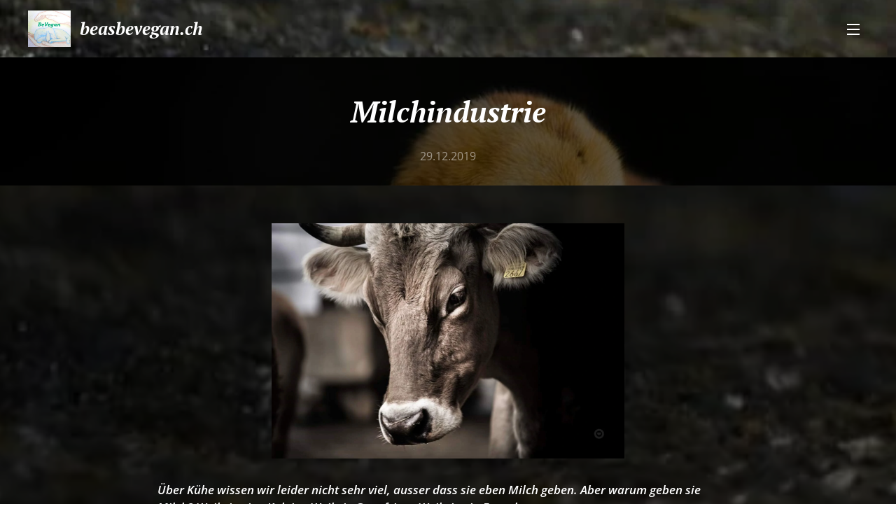

--- FILE ---
content_type: text/html; charset=UTF-8
request_url: https://www.beasbevegan.ch/l/milchindustrie/
body_size: 20348
content:
<!DOCTYPE html>
<html class="no-js" prefix="og: https://ogp.me/ns#" lang="de">
<head><link rel="preconnect" href="https://duyn491kcolsw.cloudfront.net" crossorigin><meta charset="utf-8"><link rel="icon" href="https://duyn491kcolsw.cloudfront.net/files/2d/2di/2div3h.svg?ph=791af1c695" type="image/svg+xml" sizes="any"><link rel="icon" href="https://duyn491kcolsw.cloudfront.net/files/07/07f/07fzq8.svg?ph=791af1c695" type="image/svg+xml" sizes="16x16"><link rel="icon" href="https://duyn491kcolsw.cloudfront.net/files/1j/1j3/1j3767.ico?ph=791af1c695"><link rel="apple-touch-icon" href="https://duyn491kcolsw.cloudfront.net/files/1j/1j3/1j3767.ico?ph=791af1c695"><link rel="icon" href="https://duyn491kcolsw.cloudfront.net/files/1j/1j3/1j3767.ico?ph=791af1c695">
    <meta http-equiv="X-UA-Compatible" content="IE=edge">
    <title>Milchindustrie :: beasbevegan</title>
    <meta name="viewport" content="width=device-width,initial-scale=1">
    <meta name="msapplication-tap-highlight" content="no">
    
    <link href="https://duyn491kcolsw.cloudfront.net/files/0r/0rk/0rklmm.css?ph=791af1c695" media="print" rel="stylesheet">
    <link href="https://duyn491kcolsw.cloudfront.net/files/2e/2e5/2e5qgh.css?ph=791af1c695" media="screen and (min-width:100000em)" rel="stylesheet" data-type="cq" disabled>
    <link rel="stylesheet" href="https://duyn491kcolsw.cloudfront.net/files/41/41k/41kc5i.css?ph=791af1c695"><link rel="stylesheet" href="https://duyn491kcolsw.cloudfront.net/files/3b/3b2/3b2e8e.css?ph=791af1c695" media="screen and (min-width:37.5em)"><link rel="stylesheet" href="https://duyn491kcolsw.cloudfront.net/files/2m/2m4/2m4vjv.css?ph=791af1c695" data-wnd_color_scheme_file=""><link rel="stylesheet" href="https://duyn491kcolsw.cloudfront.net/files/23/23c/23cqa3.css?ph=791af1c695" data-wnd_color_scheme_desktop_file="" media="screen and (min-width:37.5em)" disabled=""><link rel="stylesheet" href="https://duyn491kcolsw.cloudfront.net/files/1j/1jo/1jorv9.css?ph=791af1c695" data-wnd_additive_color_file=""><link rel="stylesheet" href="https://duyn491kcolsw.cloudfront.net/files/26/26f/26fu37.css?ph=791af1c695" data-wnd_typography_file=""><link rel="stylesheet" href="https://duyn491kcolsw.cloudfront.net/files/1v/1v9/1v90hl.css?ph=791af1c695" data-wnd_typography_desktop_file="" media="screen and (min-width:37.5em)" disabled=""><script>(()=>{let e=!1;const t=()=>{if(!e&&window.innerWidth>=600){for(let e=0,t=document.querySelectorAll('head > link[href*="css"][media="screen and (min-width:37.5em)"]');e<t.length;e++)t[e].removeAttribute("disabled");e=!0}};t(),window.addEventListener("resize",t),"container"in document.documentElement.style||fetch(document.querySelector('head > link[data-type="cq"]').getAttribute("href")).then((e=>{e.text().then((e=>{const t=document.createElement("style");document.head.appendChild(t),t.appendChild(document.createTextNode(e)),import("https://duyn491kcolsw.cloudfront.net/client/js.polyfill/container-query-polyfill.modern.js").then((()=>{let e=setInterval((function(){document.body&&(document.body.classList.add("cq-polyfill-loaded"),clearInterval(e))}),100)}))}))}))})()</script>
<link rel="preload stylesheet" href="https://duyn491kcolsw.cloudfront.net/files/2p/2p0/2p0jlj.css?ph=791af1c695" as="style"><meta name="description" content="Über Kühe wissen wir leider nicht sehr viel, ausser dass sie eben Milch geben. Aber warum geben sie Milch? Weil sie eine Kuh ist. Weil sie Gras frisst. Weil sie ein Euter hat.Man staunt, dass die Leute einen tatsächlich solche Antworten geben, auf die Milchfrage hin.Fakt ist jedoch, dass die Kuh, so wie ein weiblicher..."><meta name="keywords" content=""><meta name="generator" content="Webnode 2"><meta name="apple-mobile-web-app-capable" content="no"><meta name="apple-mobile-web-app-status-bar-style" content="black"><meta name="format-detection" content="telephone=no">



<meta property="og:url" content="https://beasbevegan.ch/l/milchindustrie/"><meta property="og:title" content="Milchindustrie :: beasbevegan"><meta property="og:type" content="article"><meta property="og:description" content="Über Kühe wissen wir leider nicht sehr viel, ausser dass sie eben Milch geben. Aber warum geben sie Milch? Weil sie eine Kuh ist. Weil sie Gras frisst. Weil sie ein Euter hat.Man staunt, dass die Leute einen tatsächlich solche Antworten geben, auf die Milchfrage hin.Fakt ist jedoch, dass die Kuh, so wie ein weiblicher..."><meta property="og:site_name" content="beasbevegan"><meta property="og:image" content="https://791af1c695.clvaw-cdnwnd.com/621c73d57b82e0ce7fae1713ceba4bd9/200000127-0ca880ca8a/700/FB_IMG_1575983741452.jpg?ph=791af1c695"><meta property="og:article:published_time" content="2019-12-29T00:00:00+0100"><meta property="fb:app_id" content="225951590755638"><meta name="robots" content="index,follow"><link rel="canonical" href="https://www.beasbevegan.ch/l/milchindustrie/"><script>window.checkAndChangeSvgColor=function(c){try{var a=document.getElementById(c);if(a){c=[["border","borderColor"],["outline","outlineColor"],["color","color"]];for(var h,b,d,f=[],e=0,m=c.length;e<m;e++)if(h=window.getComputedStyle(a)[c[e][1]].replace(/\s/g,"").match(/^rgb[a]?\(([0-9]{1,3}),([0-9]{1,3}),([0-9]{1,3})/i)){b="";for(var g=1;3>=g;g++)b+=("0"+parseInt(h[g],10).toString(16)).slice(-2);"0"===b.charAt(0)&&(d=parseInt(b.substr(0,2),16),d=Math.max(16,d),b=d.toString(16)+b.slice(-4));f.push(c[e][0]+"="+b)}if(f.length){var k=a.getAttribute("data-src"),l=k+(0>k.indexOf("?")?"?":"&")+f.join("&");a.src!=l&&(a.src=l,a.outerHTML=a.outerHTML)}}}catch(n){}};</script><script>
		window._gtmDataLayer = window._gtmDataLayer || [];
		(function(w,d,s,l,i){w[l]=w[l]||[];w[l].push({'gtm.start':new Date().getTime(),event:'gtm.js'});
		var f=d.getElementsByTagName(s)[0],j=d.createElement(s),dl=l!='dataLayer'?'&l='+l:'';
		j.async=true;j.src='https://www.googletagmanager.com/gtm.js?id='+i+dl;f.parentNode.insertBefore(j,f);})
		(window,document,'script','_gtmDataLayer','GTM-542MMSL');</script></head>
<body class="l wt-blogpost l-default l-d-none b-btn-sq b-btn-s-l b-btn-dn b-btn-bw-1 img-d-n img-t-u img-h-n line-solid b-e-ds lbox-d c-s-n   wnd-fe"><noscript>
				<iframe
				 src="https://www.googletagmanager.com/ns.html?id=GTM-542MMSL"
				 height="0"
				 width="0"
				 style="display:none;visibility:hidden"
				 >
				 </iframe>
			</noscript>

<div class="wnd-page l-page cs-gray-3 ac-none t-t-fs-m t-t-fw-m t-t-sp-n t-t-d-n t-s-fs-m t-s-fw-m t-s-sp-n t-s-d-n t-p-fs-s t-p-fw-l t-p-sp-n t-h-fs-m t-h-fw-m t-h-sp-n t-bq-fs-s t-bq-fw-m t-bq-sp-n t-bq-d-l t-btn-fw-l t-nav-fw-l t-pd-fw-l t-nav-tt-u">
    <div class="l-w t cf t-11">
        <div class="l-bg cf">
            <div class="s-bg-l">
                
                
            </div>
        </div>
        <header class="l-h cf">
            <div class="sw cf">
	<div class="sw-c cf"><section data-space="true" class="s s-hn s-hn-default wnd-mt-sliding menu-default wnd-na-c logo-classic sc-m wnd-background-image  wnd-w-wider wnd-nh-m">
	<div class="s-w">
		<div class="s-o">

			<div class="s-bg">
                <div class="s-bg-l wnd-background-image fx-none bgpos-center-center bgatt-scroll">
                    <picture><source type="image/webp" srcset="https://791af1c695.clvaw-cdnwnd.com/621c73d57b82e0ce7fae1713ceba4bd9/200000455-55a0955a0d/700/FB_IMG_1575901516202neu.webp?ph=791af1c695 700w, https://791af1c695.clvaw-cdnwnd.com/621c73d57b82e0ce7fae1713ceba4bd9/200000455-55a0955a0d/FB_IMG_1575901516202neu.webp?ph=791af1c695 614w, https://791af1c695.clvaw-cdnwnd.com/621c73d57b82e0ce7fae1713ceba4bd9/200000455-55a0955a0d/FB_IMG_1575901516202neu.webp?ph=791af1c695 2x" sizes="100vw" ><img src="https://791af1c695.clvaw-cdnwnd.com/621c73d57b82e0ce7fae1713ceba4bd9/200000179-73d0c73d0f/FB_IMG_1575901516202neu.jpg?ph=791af1c695" width="614" height="251" alt="" ></picture>
                    
                </div>
			</div>

			<div class="h-w h-f wnd-fixed">

				<div class="n-l">
					<div class="s-c">
						<div class="logo-block">
							<div class="b b-l logo logo-default logo-nb pt-serif wnd-logo-with-text wnd-iar-1-1 logo-25 b-ls-m" id="wnd_LogoBlock_75143" data-wnd_mvc_type="wnd.fe.LogoBlock">
	<div class="b-l-c logo-content">
		<a class="b-l-link logo-link" href="/home/">

			<div class="b-l-image logo-image">
				<div class="b-l-image-w logo-image-cell">
                    <picture><source type="image/webp" srcset="https://791af1c695.clvaw-cdnwnd.com/621c73d57b82e0ce7fae1713ceba4bd9/200000609-ccad4ccad7/450/Studio_20191017_154953.webp?ph=791af1c695 450w, https://791af1c695.clvaw-cdnwnd.com/621c73d57b82e0ce7fae1713ceba4bd9/200000609-ccad4ccad7/700/Studio_20191017_154953.webp?ph=791af1c695 700w, https://791af1c695.clvaw-cdnwnd.com/621c73d57b82e0ce7fae1713ceba4bd9/200000609-ccad4ccad7/Studio_20191017_154953.webp?ph=791af1c695 1920w" sizes="(min-width: 600px) 450px, (min-width: 360px) calc(100vw * 0.8), 100vw" ><img src="https://791af1c695.clvaw-cdnwnd.com/621c73d57b82e0ce7fae1713ceba4bd9/200000001-bb922bb926/Studio_20191017_154953.png?ph=791af1c695" alt="" width="1920" height="1629" class="wnd-logo-img" ></picture>
				</div>
			</div>

			

			<div class="b-l-br logo-br"></div>

			<div class="b-l-text logo-text-wrapper">
				<div class="b-l-text-w logo-text">
					<span class="b-l-text-c logo-text-cell"><i><b>beasbevegan.ch</b></i></span>
				</div>
			</div>

		</a>
	</div>
</div>
						</div>
						<div class="cart-and-mobile">
							
							

							<div id="menu-mobile">
								<a href="#" id="menu-submit"><span></span>Menü</a>
							</div>
						</div>

						<div id="menu-slider">
                            <a href="#" class="menu-close" rel="nofollow" title="Close Menu"></a>
							<div id="menu-block" class="menu-nav">
								<nav id="menu" data-type="sliding"><div class="menu-font menu-wrapper">
	<a href="#" class="menu-close" rel="nofollow" title="Close Menu"></a>
	<ul role="menubar" aria-label="Menü" class="level-1">
		<li role="none" class="wnd-homepage">
			<a class="menu-item" role="menuitem" href="/home/"><span class="menu-item-text">Startseite</span></a>
			
		</li><li role="none">
			<a class="menu-item" role="menuitem" href="/tiere-und-ethik/"><span class="menu-item-text">Tiere und Ethik</span></a>
			
		</li><li role="none" class="wnd-active-path">
			<a class="menu-item" role="menuitem" href="/tierindustrie/"><span class="menu-item-text">Tierindustrie</span></a>
			
		</li><li role="none">
			<a class="menu-item" role="menuitem" href="/umwelt-gesundheit/"><span class="menu-item-text">Umwelt/Gesundheit</span></a>
			
		</li><li role="none">
			<a class="menu-item" role="menuitem" href="/video-liste/"><span class="menu-item-text">Video Liste</span></a>
			
		</li><li role="none">
			<a class="menu-item" role="menuitem" href="/lyrik/"><span class="menu-item-text">Lyrik</span></a>
			
		</li><li role="none">
			<a class="menu-item" role="menuitem" href="/epilog/"><span class="menu-item-text">Epilog</span></a>
			
		</li><li role="none">
			<a class="menu-item" role="menuitem" href="/uber-mich/"><span class="menu-item-text">Über mich</span></a>
			
		</li><li role="none">
			<a class="menu-item" role="menuitem" href="/kontakt/"><span class="menu-item-text">Kontakt</span></a>
			
		</li><li role="none">
			<a class="menu-item" role="menuitem" href="/beart/"><span class="menu-item-text">BeArt</span></a>
			
		</li>
	</ul>
	<span class="more-text">Mehr</span>
</div></nav>
                                <div class="scrollup"></div>
                                <div class="scrolldown"></div>
							</div>
						</div>

					</div>
				</div>

			</div>

		</div>
	</div>
</section></div>
</div>
        </header>
        <main class="l-m cf">
            <div class="sw cf">
	<div class="sw-c cf"><section data-space="true" class="s s-hm s-hm-bdh s-bdh cf sc-m wnd-background-image  wnd-w-wider wnd-s-normal wnd-h-auto wnd-nh-m wnd-p-cc hn-default">
    <div class="s-w cf">
	    <div class="s-o cf">
	        <div class="s-bg cf">
                <div class="s-bg-l wnd-background-image fx-none bgpos-top-center bgatt-parallax overlay-black">
                    <picture><source type="image/webp" srcset="https://791af1c695.clvaw-cdnwnd.com/621c73d57b82e0ce7fae1713ceba4bd9/200000448-d5ddfd5de4/700/FB_IMG_1575901516202.webp?ph=791af1c695 700w, https://791af1c695.clvaw-cdnwnd.com/621c73d57b82e0ce7fae1713ceba4bd9/200000448-d5ddfd5de4/FB_IMG_1575901516202.webp?ph=791af1c695 1440w, https://791af1c695.clvaw-cdnwnd.com/621c73d57b82e0ce7fae1713ceba4bd9/200000448-d5ddfd5de4/FB_IMG_1575901516202.webp?ph=791af1c695 2x" sizes="100vw" ><img src="https://791af1c695.clvaw-cdnwnd.com/621c73d57b82e0ce7fae1713ceba4bd9/200000009-8cf408cf42/FB_IMG_1575901516202.jpg?ph=791af1c695" width="1440" height="960" alt="" fetchpriority="high" ></picture>
                    
                </div>
	        </div>
	        <div class="h-c s-c cf">
		        <div class="s-bdh-c b b-s-l b-s-r b-cs cf">
			        <div class="s-bdh-w">
			            <h1 class="s-bdh-t"><div class="ld">
	<span class="ld-c"><font class="wnd-font-size-80"><b><i>Milchindustrie</i></b></font> </span>
</div></h1>
			            <span class="s-bdh-d"><div class="ld">
	<span class="ld-c">29.12.2019</span>
</div></span>
			        </div>
		        </div>
	        </div>
	    </div>
    </div>
</section><section class="s s-basic cf sc-m wnd-background-image  wnd-w-wider wnd-s-higher wnd-h-auto">
	<div class="s-w cf">
		<div class="s-o s-fs cf">
			<div class="s-bg cf">
				<div class="s-bg-l wnd-background-image fx-none bgpos-center-center bgatt-parallax overlay-black">
                    <picture><source type="image/webp" srcset="https://791af1c695.clvaw-cdnwnd.com/621c73d57b82e0ce7fae1713ceba4bd9/200000455-55a0955a0d/700/FB_IMG_1575901516202neu.webp?ph=791af1c695 700w, https://791af1c695.clvaw-cdnwnd.com/621c73d57b82e0ce7fae1713ceba4bd9/200000455-55a0955a0d/FB_IMG_1575901516202neu.webp?ph=791af1c695 614w, https://791af1c695.clvaw-cdnwnd.com/621c73d57b82e0ce7fae1713ceba4bd9/200000455-55a0955a0d/FB_IMG_1575901516202neu.webp?ph=791af1c695 2x" sizes="100vw" ><img src="https://791af1c695.clvaw-cdnwnd.com/621c73d57b82e0ce7fae1713ceba4bd9/200000179-73d0c73d0f/FB_IMG_1575901516202neu.jpg?ph=791af1c695" width="614" height="251" alt="" loading="lazy" ></picture>
					
				</div>
			</div>
			<div class="s-c s-fs cf">
				<div class="ez cf wnd-no-cols">
	<div class="ez-c"><div class="b-img b-img-default b b-s cf wnd-orientation-landscape wnd-type-image img-s-n" style="margin-left:28.07%;margin-right:28.07%;" id="wnd_ImageBlock_336196">
	<div class="b-img-w">
		<div class="b-img-c" style="padding-bottom:66.67%;text-align:center;">
            <picture><source type="image/webp" srcset="https://791af1c695.clvaw-cdnwnd.com/621c73d57b82e0ce7fae1713ceba4bd9/200000450-9cd909cd94/450/FB_IMG_1575983741452.webp?ph=791af1c695 450w, https://791af1c695.clvaw-cdnwnd.com/621c73d57b82e0ce7fae1713ceba4bd9/200000450-9cd909cd94/700/FB_IMG_1575983741452.webp?ph=791af1c695 700w, https://791af1c695.clvaw-cdnwnd.com/621c73d57b82e0ce7fae1713ceba4bd9/200000450-9cd909cd94/FB_IMG_1575983741452.webp?ph=791af1c695 1440w" sizes="100vw" ><img id="wnd_ImageBlock_336196_img" src="https://791af1c695.clvaw-cdnwnd.com/621c73d57b82e0ce7fae1713ceba4bd9/200000127-0ca880ca8a/FB_IMG_1575983741452.jpg?ph=791af1c695" alt="" width="1440" height="960" loading="lazy" style="top:0%;left:0%;width:100%;height:100%;position:absolute;" ></picture>
			</div>
		
	</div>
</div><div class="b b-text cf">
	<div class="b-c b-text-c b-s b-s-t60 b-s-b60 b-cs cf"><p><font class="wsw-10"><strong><em>Über Kühe wissen wir leider nicht sehr viel, ausser dass sie eben Milch geben. Aber warum geben sie Milch? Weil sie eine Kuh ist. Weil sie Gras frisst. Weil sie ein Euter hat.<br>Man staunt, dass die Leute einen tatsächlich solche Antworten geben, auf die Milchfrage hin.<br>Fakt ist jedoch, dass die Kuh, so wie ein weiblicher Mensch, nur dann Milch produziert, wenn sie ein Kind gebärt. <br><br>Eine Kuh wird jedes Jahr künstlich befruchtet. Die Schwangerschaft dauert wie bei uns Menschen 9 Monate. Direkt nach der Geburt wird ihr das Neugeborene weggenommen, denn die Milch, welches für das Kalb bestimmt ist, kommt auf den Markt für uns Menschen. Die männlichen Kälber sind für die Milchindustrie wertlos und die meisten von ihnen werden nach der Geburt getötet. <br>Die Trennung von Mutter und Kind ist für beide sehr schmerzhaft. Mutterkühe rufen Tage- oder Wochen nach ihren Kindern. Sie sind genauso verzweifelt, wie wenn man einer Frau ihr Kind nach der Geburt wegnimmt. <br>Für einen Liter Milch, durchfliessen das Euter über 500 Liter Blut. Die benötigten Nährstoffe für diese enormen Stoffwechselumsätze können nicht einmal durch Kraftfutter geliefert werden, weshalb diese dem Köper der Tiere kontinuierlich entzogen werden. Für die Kuh bedeutet das, Pansenübersäuerung, Verlust von Kalzium sowie andere Stoffwechselstörungen. Die Kühe sind ca. nach 4-6 Jahren völlig ausgelaugt und bringen der Milchindustrie keinen Profit mehr. Sie landen im Schlachthaus. <br>Für Schafs- und Ziegenmilch gelten die gleichen Praktiken.<br>Unter natürlichen Lebensumständen würde eine Kuh 15 bis 30 Jahre alt.</em></strong></font></p><p><font class="wsw-10"><strong><em>Text by: Bea Käli</em></strong></font><em><strong><font class="wsw-10">n</font><br></strong></em></p></div>
</div></div>
</div>
			</div>
		</div>
	</div>
</section><section class="s s-basic cf sc-m wnd-background-image  wnd-w-wider wnd-s-higher wnd-h-auto">
	<div class="s-w cf">
		<div class="s-o s-fs cf">
			<div class="s-bg cf">
				<div class="s-bg-l wnd-background-image fx-none bgpos-center-center bgatt-parallax overlay-black">
                    <picture><source type="image/webp" srcset="https://791af1c695.clvaw-cdnwnd.com/621c73d57b82e0ce7fae1713ceba4bd9/200000456-a0dfea0e03/700/FB_IMG_1575901516202b.webp?ph=791af1c695 700w, https://791af1c695.clvaw-cdnwnd.com/621c73d57b82e0ce7fae1713ceba4bd9/200000456-a0dfea0e03/FB_IMG_1575901516202b.webp?ph=791af1c695 634w, https://791af1c695.clvaw-cdnwnd.com/621c73d57b82e0ce7fae1713ceba4bd9/200000456-a0dfea0e03/FB_IMG_1575901516202b.webp?ph=791af1c695 2x" sizes="100vw" ><img src="https://791af1c695.clvaw-cdnwnd.com/621c73d57b82e0ce7fae1713ceba4bd9/200000170-6be326be35/FB_IMG_1575901516202b.jpg?ph=791af1c695" width="634" height="214" alt="" loading="lazy" ></picture>
					
				</div>
			</div>
			<div class="s-c s-fs cf">
				<div class="ez cf">
	<div class="ez-c"><div class="cw cf">
	<div class="cw-c cf"><div class="c cf" style="width:50.27%;">
	<div class="c-c cf"><div class="b b-video b-s" style="margin-left:5.4635761589404%;margin-right:5.4635761589404%;">
	<div class="b-c" style="position:relative;padding-bottom:56.25%;">
		<iframe src="//www.youtube.com/embed/Ko2oHipyJyI?wmode=opaque" style="position:absolute;top:0%;left:0%;width:100%;height:100%;" allowfullscreen="1" loading="lazy"></iframe>
	</div>
</div></div>
</div><div class="c cf" style="width:49.73%;">
	<div class="c-c cf"><div class="b b-text cf">
	<div class="b-c b-text-c b-s b-s-t60 b-s-b60 b-cs cf"><p><font class="wsw-10"><em><strong>"Du wirst die Milchindustrie nie mehr mit den gleichen Augen sehen..." Diese ergreifende und erschütternde Rede von <br>Ed Winters ist unbedingt anzuhören. Ich habe dazu die deutschen Untertitel geschrieben, ihr könnt sie im Video aufrufen.</strong></em></font></p><p><em><strong><font class="wsw-10">Ed Winters, ist ein britischer Tierrechtsaktivist, Dozent und Filmemacher.</font><br></strong></em>
</p></div>
</div></div>
</div></div>
</div></div>
</div>
			</div>
		</div>
	</div>
</section><section class="s s-basic cf sc-m wnd-background-image  wnd-w-wider wnd-s-higher wnd-h-auto">
	<div class="s-w cf">
		<div class="s-o s-fs cf">
			<div class="s-bg cf">
				<div class="s-bg-l wnd-background-image fx-none bgpos-center-center bgatt-parallax overlay-black">
                    <picture><source type="image/webp" srcset="https://791af1c695.clvaw-cdnwnd.com/621c73d57b82e0ce7fae1713ceba4bd9/200000455-55a0955a0d/700/FB_IMG_1575901516202neu.webp?ph=791af1c695 700w, https://791af1c695.clvaw-cdnwnd.com/621c73d57b82e0ce7fae1713ceba4bd9/200000455-55a0955a0d/FB_IMG_1575901516202neu.webp?ph=791af1c695 614w, https://791af1c695.clvaw-cdnwnd.com/621c73d57b82e0ce7fae1713ceba4bd9/200000455-55a0955a0d/FB_IMG_1575901516202neu.webp?ph=791af1c695 2x" sizes="100vw" ><img src="https://791af1c695.clvaw-cdnwnd.com/621c73d57b82e0ce7fae1713ceba4bd9/200000179-73d0c73d0f/FB_IMG_1575901516202neu.jpg?ph=791af1c695" width="614" height="251" alt="" loading="lazy" ></picture>
					
				</div>
			</div>
			<div class="s-c s-fs cf">
				<div class="ez cf">
	<div class="ez-c"><div class="cw cf">
	<div class="cw-c cf"><div class="c cf" style="width:50%;">
	<div class="c-c cf"><div class="b b-video b-s" style="margin-left:5.4635761589404%;margin-right:5.4635761589404%;">
	<div class="b-c" style="position:relative;padding-bottom:56.25%;">
		<iframe src="//www.youtube.com/embed/_bci5ZAiEac?wmode=opaque" style="position:absolute;top:0%;left:0%;width:100%;height:100%;" allowfullscreen="1" loading="lazy"></iframe>
	</div>
</div></div>
</div><div class="c cf" style="width:50%;">
	<div class="c-c cf"><div class="b b-text cf">
	<div class="b-c b-text-c b-s b-s-t60 b-s-b60 b-cs cf"><p><font class="wsw-10"><em><strong>Auch auf Bio-Höfen, werden die Kälber nach kurzer Zeit von ihren Müttern getrennt.</strong></em></font></p></div>
</div></div>
</div></div>
</div></div>
</div>
			</div>
		</div>
	</div>
</section><section class="s s-basic cf sc-m wnd-background-image  wnd-w-wider wnd-s-higher wnd-h-auto" data-wnd_brightness="0.09" data-wnd_last_section>
	<div class="s-w cf">
		<div class="s-o s-fs cf">
			<div class="s-bg cf">
				<div class="s-bg-l wnd-background-image fx-none bgpos-center-center bgatt-parallax overlay-black">
                    <picture><source type="image/webp" srcset="https://791af1c695.clvaw-cdnwnd.com/621c73d57b82e0ce7fae1713ceba4bd9/200000455-55a0955a0d/700/FB_IMG_1575901516202neu.webp?ph=791af1c695 700w, https://791af1c695.clvaw-cdnwnd.com/621c73d57b82e0ce7fae1713ceba4bd9/200000455-55a0955a0d/FB_IMG_1575901516202neu.webp?ph=791af1c695 614w, https://791af1c695.clvaw-cdnwnd.com/621c73d57b82e0ce7fae1713ceba4bd9/200000455-55a0955a0d/FB_IMG_1575901516202neu.webp?ph=791af1c695 2x" sizes="100vw" ><img src="https://791af1c695.clvaw-cdnwnd.com/621c73d57b82e0ce7fae1713ceba4bd9/200000179-73d0c73d0f/FB_IMG_1575901516202neu.jpg?ph=791af1c695" width="614" height="251" alt="" loading="lazy" ></picture>
					
				</div>
			</div>
			<div class="s-c s-fs cf">
				<div class="ez cf">
	<div class="ez-c"><div class="cw cf">
	<div class="cw-c cf"><div class="c cf" style="width:50%;">
	<div class="c-c cf"><div class="b b-video b-s" style="margin-left:5.4635761589404%;margin-right:5.4635761589404%;">
	<div class="b-c" style="position:relative;padding-bottom:56.25%;">
		<iframe src="//www.youtube.com/embed/C8qyQ_B79ME?wmode=opaque" style="position:absolute;top:0%;left:0%;width:100%;height:100%;" allowfullscreen="1" loading="lazy"></iframe>
	</div>
</div></div>
</div><div class="c cf" style="width:50%;">
	<div class="c-c cf"><div class="b b-text cf">
	<div class="b-c b-text-c b-s b-s-t60 b-s-b60 b-cs cf"><p><font class="wsw-10"><em><strong>Anbinde-Haltung von Kühen auch noch im Jahre 2019!</strong></em></font>
</p></div>
</div></div>
</div></div>
</div></div>
</div>
			</div>
		</div>
	</div>
</section></div>
</div>
<div class="s-bdf b-s b-s-t200 b-cs " data-wnd_social_buttons="true">
	<div class="s-bdf-share b-s-b200"><div id="fb-root"></div><script src="https://connect.facebook.net/de_DE/sdk.js#xfbml=1&amp;version=v5.0&amp;appId=225951590755638&amp;autoLogAppEvents=1" async defer crossorigin="anonymous"></script><div style="margin-right: 20px" class="fb-share-button" data-href="https://www.beasbevegan.ch/l/milchindustrie/" data-layout="button" data-size="large"><a class="fb-xfbml-parse-ignore" target="_blank" href="https://www.facebook.com/sharer/sharer.php?u=https%3A%2F%2Fwww.beasbevegan.ch%2Fl%2Fmilchindustrie%2F&amp;src=sdkpreparse">Share</a></div><a href="https://twitter.com/share" class="twitter-share-button" data-size="large">Tweet</a><script>window.twttr=function(t,e,r){var n,i=t.getElementsByTagName(e)[0],w=window.twttr||{};return t.getElementById(r)?w:((n=t.createElement(e)).id=r,n.src="https://platform.twitter.com/widgets.js",i.parentNode.insertBefore(n,i),w._e=[],w.ready=function(t){w._e.push(t)},w)}(document,"script","twitter-wjs");</script></div>
	<div class="s-bdf-comments"></div>
	<div class="s-bdf-html"></div>
</div>

        </main>
        <footer class="l-f cf">
            <div class="sw cf">
	<div class="sw-c cf"><section data-wn-border-element="s-f-border" class="s s-f s-f-basic s-f-simple sc-m wnd-background-image  wnd-w-wider wnd-s-higher">
	<div class="s-w">
		<div class="s-o">
			<div class="s-bg">
                <div class="s-bg-l wnd-background-image fx-none bgpos-center-center bgatt-scroll">
                    <picture><source type="image/webp" srcset="https://791af1c695.clvaw-cdnwnd.com/621c73d57b82e0ce7fae1713ceba4bd9/200000610-0ced30ced7/700/image-crop-200000009-86.webp?ph=791af1c695 700w, https://791af1c695.clvaw-cdnwnd.com/621c73d57b82e0ce7fae1713ceba4bd9/200000610-0ced30ced7/image-crop-200000009-86.webp?ph=791af1c695 633w, https://791af1c695.clvaw-cdnwnd.com/621c73d57b82e0ce7fae1713ceba4bd9/200000610-0ced30ced7/image-crop-200000009-86.webp?ph=791af1c695 2x" sizes="100vw" ><img src="https://791af1c695.clvaw-cdnwnd.com/621c73d57b82e0ce7fae1713ceba4bd9/200000160-670886708a/image-crop-200000009-86.jpeg?ph=791af1c695" width="633" height="195" alt="" loading="lazy" ></picture>
                    
                </div>
			</div>
			<div class="s-c s-f-l-w s-f-border">
				<div class="s-f-l b-s b-s-t0 b-s-b0">
					<div class="s-f-l-c s-f-l-c-first">
						<div class="s-f-cr"><span class="it b link">
	<span class="it-c"><em><strong>beasbevegan.ch ©&nbsp;Alle Rechte vorbehalten&nbsp;2019</strong></em> </span>
</span></div>
						<div class="s-f-sf">
                            <span class="sf b">
<span class="sf-content sf-c link">Unterstützt von <a href="https://de.webnode.com/?utm_source=text&utm_medium=footer&utm_content=wnd2&utm_campaign=signature" rel="nofollow" target="_blank">Webnode</a></span>
</span>
                            
                            
                            
                            
                        </div>
					</div>
					<div class="s-f-l-c s-f-l-c-last">
						<div class="s-f-lang lang-select cf">
	
</div>
					</div>
                    <div class="s-f-l-c s-f-l-c-currency">
                        <div class="s-f-ccy ccy-select cf">
	
</div>
                    </div>
				</div>
			</div>
		</div>
	</div>
</section></div>
</div>
        </footer>
    </div>
    
</div>


<script src="https://duyn491kcolsw.cloudfront.net/files/3e/3em/3eml8v.js?ph=791af1c695" crossorigin="anonymous" type="module"></script><script>document.querySelector(".wnd-fe")&&[...document.querySelectorAll(".c")].forEach((e=>{const t=e.querySelector(".b-text:only-child");t&&""===t.querySelector(".b-text-c").innerText&&e.classList.add("column-empty")}))</script>


<script src="https://duyn491kcolsw.cloudfront.net/client.fe/js.compiled/lang.de.2092.js?ph=791af1c695" crossorigin="anonymous"></script><script src="https://duyn491kcolsw.cloudfront.net/client.fe/js.compiled/compiled.multi.2-2198.js?ph=791af1c695" crossorigin="anonymous"></script><script>var wnd = wnd || {};wnd.$data = {"image_content_items":{"wnd_ThumbnailBlock_203129":{"id":"wnd_ThumbnailBlock_203129","type":"wnd.pc.ThumbnailBlock"},"wnd_Section_default_368575":{"id":"wnd_Section_default_368575","type":"wnd.pc.Section"},"wnd_ImageBlock_336196":{"id":"wnd_ImageBlock_336196","type":"wnd.pc.ImageBlock"},"wnd_Section_text_image_588046":{"id":"wnd_Section_text_image_588046","type":"wnd.pc.Section"},"wnd_Section_text_image_687912":{"id":"wnd_Section_text_image_687912","type":"wnd.pc.Section"},"wnd_Section_text_image_217529":{"id":"wnd_Section_text_image_217529","type":"wnd.pc.Section"},"wnd_LogoBlock_75143":{"id":"wnd_LogoBlock_75143","type":"wnd.pc.LogoBlock"},"wnd_FooterSection_footer_408208":{"id":"wnd_FooterSection_footer_408208","type":"wnd.pc.FooterSection"}},"svg_content_items":{"wnd_ImageBlock_336196":{"id":"wnd_ImageBlock_336196","type":"wnd.pc.ImageBlock"},"wnd_LogoBlock_75143":{"id":"wnd_LogoBlock_75143","type":"wnd.pc.LogoBlock"}},"content_items":[],"eshopSettings":{"ESHOP_SETTINGS_DISPLAY_PRICE_WITHOUT_VAT":false,"ESHOP_SETTINGS_DISPLAY_ADDITIONAL_VAT":false,"ESHOP_SETTINGS_DISPLAY_SHIPPING_COST":false},"project_info":{"isMultilanguage":false,"isMulticurrency":false,"eshop_tax_enabled":"1","country_code":"","contact_state":"","eshop_tax_type":"VAT","eshop_discounts":false,"graphQLURL":"https:\/\/beasbevegan.ch\/servers\/graphql\/","iubendaSettings":{"cookieBarCode":"","cookiePolicyCode":"","privacyPolicyCode":"","termsAndConditionsCode":""}}};</script><script>wnd.$system = {"fileSystemType":"aws_s3","localFilesPath":"https:\/\/www.beasbevegan.ch\/_files\/","awsS3FilesPath":"https:\/\/791af1c695.clvaw-cdnwnd.com\/621c73d57b82e0ce7fae1713ceba4bd9\/","staticFiles":"https:\/\/duyn491kcolsw.cloudfront.net\/files","isCms":false,"staticCDNServers":["https:\/\/duyn491kcolsw.cloudfront.net\/"],"fileUploadAllowExtension":["jpg","jpeg","jfif","png","gif","bmp","ico","svg","webp","tiff","pdf","doc","docx","ppt","pptx","pps","ppsx","odt","xls","xlsx","txt","rtf","mp3","wma","wav","ogg","amr","flac","m4a","3gp","avi","wmv","mov","mpg","mkv","mp4","mpeg","m4v","swf","gpx","stl","csv","xml","txt","dxf","dwg","iges","igs","step","stp"],"maxUserFormFileLimit":4194304,"frontendLanguage":"de","backendLanguage":"de","frontendLanguageId":"1","page":{"id":50000001,"identifier":"l","template":{"id":200000208,"styles":{"typography":"t-11_new","scheme":"cs-gray-3","additiveColor":"ac-none","acHeadings":false,"acSubheadings":false,"acIcons":false,"acOthers":false,"background":{"default":null},"backgroundSettings":{"default":""},"imageTitle":"img-t-u","imageHover":"img-h-n","imageStyle":"img-d-n","buttonDecoration":"b-btn-dn","buttonStyle":"b-btn-sq","buttonSize":"b-btn-s-l","buttonBorders":"b-btn-bw-1","lightboxStyle":"lbox-d","eshopGridItemStyle":"b-e-ds","eshopGridItemAlign":"b-e-c","columnSpaces":"c-s-n","layoutType":"l-default","layoutDecoration":"l-d-none","formStyle":"default","menuType":"","menuStyle":"menu-default","sectionWidth":"wnd-w-wider","sectionSpace":"wnd-s-normal","typoTitleSizes":"t-t-fs-m","typoTitleWeights":"t-t-fw-m","typoTitleSpacings":"t-t-sp-n","typoTitleDecorations":"t-t-d-n","typoHeadingSizes":"t-h-fs-m","typoHeadingWeights":"t-h-fw-m","typoHeadingSpacings":"t-h-sp-n","typoSubtitleSizes":"t-s-fs-m","typoSubtitleWeights":"t-s-fw-m","typoSubtitleSpacings":"t-s-sp-n","typoSubtitleDecorations":"t-s-d-n","typoParagraphSizes":"t-p-fs-s","typoParagraphWeights":"t-p-fw-l","typoParagraphSpacings":"t-p-sp-n","typoBlockquoteSizes":"t-bq-fs-s","typoBlockquoteWeights":"t-bq-fw-m","typoBlockquoteSpacings":"t-bq-sp-n","typoBlockquoteDecorations":"t-bq-d-l","buttonWeight":"t-btn-fw-l","menuWeight":"t-nav-fw-l","productWeight":"t-pd-fw-l","menuTextTransform":"t-nav-tt-u"}},"layout":"blog_detail","name":"\u003Cfont class=\u0022wnd-font-size-80\u0022\u003E\u003Cb\u003E\u003Ci\u003EMilchindustrie\u003C\/i\u003E\u003C\/b\u003E\u003C\/font\u003E ","html_title":"","language":"de","langId":1,"isHomepage":false,"meta_description":"","meta_keywords":"","header_code":null,"footer_code":null,"styles":null,"countFormsEntries":[]},"listingsPrefix":"\/l\/","productPrefix":"\/p\/","cartPrefix":"\/cart\/","checkoutPrefix":"\/checkout\/","searchPrefix":"\/search\/","isCheckout":false,"isEshop":false,"hasBlog":true,"isProductDetail":false,"isListingDetail":true,"listing_page":{"id":200000188,"template_id":50000000,"link":"\/tierindustrie\/","identifier":"milchindustrie"},"hasEshopAnalytics":false,"gTagId":null,"gAdsId":null,"format":{"be":{"DATE_TIME":{"mask":"%d.%m.%Y %H:%M","regexp":"^(((0?[1-9]|[1,2][0-9]|3[0,1])\\.(0?[1-9]|1[0-2])\\.[0-9]{1,4})(( [0-1][0-9]| 2[0-3]):[0-5][0-9])?|(([0-9]{4}(0[1-9]|1[0-2])(0[1-9]|[1,2][0-9]|3[0,1])(0[0-9]|1[0-9]|2[0-3])[0-5][0-9][0-5][0-9])))?$"},"DATE":{"mask":"%d.%m.%Y","regexp":"^((0?[1-9]|[1,2][0-9]|3[0,1])\\.(0?[1-9]|1[0-2])\\.[0-9]{1,4})$"},"CURRENCY":{"mask":{"point":",","thousands":".","decimals":2,"mask":"%s","zerofill":true}}},"fe":{"DATE_TIME":{"mask":"%d.%m.%Y %H:%M","regexp":"^(((0?[1-9]|[1,2][0-9]|3[0,1])\\.(0?[1-9]|1[0-2])\\.[0-9]{1,4})(( [0-1][0-9]| 2[0-3]):[0-5][0-9])?|(([0-9]{4}(0[1-9]|1[0-2])(0[1-9]|[1,2][0-9]|3[0,1])(0[0-9]|1[0-9]|2[0-3])[0-5][0-9][0-5][0-9])))?$"},"DATE":{"mask":"%d.%m.%Y","regexp":"^((0?[1-9]|[1,2][0-9]|3[0,1])\\.(0?[1-9]|1[0-2])\\.[0-9]{1,4})$"},"CURRENCY":{"mask":{"point":",","thousands":".","decimals":2,"mask":"%s","zerofill":true}}}},"e_product":null,"listing_item":{"id":200001292,"name":"\u003Cfont class=\u0022wnd-font-size-80\u0022\u003E\u003Cb\u003E\u003Ci\u003EMilchindustrie\u003C\/i\u003E\u003C\/b\u003E\u003C\/font\u003E ","identifier":"milchindustrie","date":"20191229000000","meta_description":"","meta_keywords":"","html_title":"","styles":null,"content_items":{"wnd_PerexBlock_83315":{"type":"wnd.pc.PerexBlock","id":"wnd_PerexBlock_83315","context":"page","text":"\u003Cp\u003E\u003Cfont class=\u0022wsw-10\u0022\u003E\u003Cstrong\u003E\u003Cem\u003E\u00dcber K\u00fche wissen wir leider nicht sehr viel, ausser dass sie eben Milch geben. Aber warum geben sie Milch? Weil sie eine Kuh ist. Weil sie Gras frisst. Weil sie ein Euter hat.\u003Cbr\u003EMan staunt, dass die Leute einen tats\u00e4chlich solche Antworten geben, auf die Milchfrage hin.\u003Cbr\u003EFakt ist jedoch, dass die Kuh, so wie ein weiblicher...\u003C\/em\u003E\u003C\/strong\u003E\u003C\/font\u003E\u003C\/p\u003E"},"wnd_ThumbnailBlock_203129":{"type":"wnd.pc.ThumbnailBlock","id":"wnd_ThumbnailBlock_203129","context":"page","style":{"background":{"default":{"default":"wnd-background-image"}},"backgroundSettings":{"default":{"default":{"id":200000127,"src":"200000127-0ca880ca8a\/FB_IMG_1575983741452.jpg","dataType":"filesystem_files","width":1440,"height":960,"mediaType":"myImages","mime":"","alternatives":{"image\/webp":{"id":200000450,"src":"200000450-9cd909cd94\/FB_IMG_1575983741452.webp","dataType":"filesystem_files","width":"1440","height":"960","mime":"image\/webp"}}}}}},"refs":{"filesystem_files":[{"filesystem_files.id":200000127}]}},"wnd_SectionWrapper_643969":{"type":"wnd.pc.SectionWrapper","id":"wnd_SectionWrapper_643969","context":"page","content":["wnd_BlogDetailHeaderSection_blog_detail_header_587126","wnd_Section_default_368575","wnd_Section_text_image_217529","wnd_Section_text_image_588046","wnd_Section_text_image_687912"]},"wnd_BlogDetailHeaderSection_blog_detail_header_587126":{"type":"wnd.pc.BlogDetailHeaderSection","contentIdentifier":"blog_detail_header","id":"wnd_BlogDetailHeaderSection_blog_detail_header_587126","context":"page","content":{"default":["wnd_ListingDataBlock_260546","wnd_ListingDataBlock_753021"],"default_box":["wnd_ListingDataBlock_260546","wnd_ListingDataBlock_753021"]},"contentMap":{"wnd.pc.ListingDataBlock":{"name":"wnd_ListingDataBlock_260546","date":"wnd_ListingDataBlock_753021"}},"style":{"sectionColor":{"default":"sc-m"},"background":{"default":{"default":"wnd-background-image"},"effects":{"default":"fx-none"},"overlays":{"default":"overlay-black"},"position":{"default":"bgpos-top-center"},"attachment":{"default":"bgatt-parallax"}},"backgroundSettings":{"default":{"default":{"id":200000009,"src":"200000009-8cf408cf42\/FB_IMG_1575901516202.jpg","dataType":"filesystem_files","mime":"image\/jpeg","mediaType":"myImages","width":1440,"height":960,"alternatives":{"image\/webp":{"id":200000448,"src":"200000448-d5ddfd5de4\/FB_IMG_1575901516202.webp","dataType":"filesystem_files","width":"1440","height":"960","mime":"image\/webp"}}}}}},"variant":{"default":"default"},"refs":{"filesystem_files":[{"filesystem_files.id":200000009}]},"brightness":0.09},"wnd_ListingDataBlock_260546":{"type":"wnd.pc.ListingDataBlock","id":"wnd_ListingDataBlock_260546","context":"page","refDataType":"listing_items","refDataKey":"listing_items.name","refDataId":200000143},"wnd_ListingDataBlock_753021":{"type":"wnd.pc.ListingDataBlock","id":"wnd_ListingDataBlock_753021","context":"page","refDataType":"listing_items","refDataKey":"listing_items.date","refDataId":200000143},"wnd_Section_default_368575":{"type":"wnd.pc.Section","contentIdentifier":"default","id":"wnd_Section_default_368575","context":"page","content":{"default":["wnd_EditZone_688019"],"default_box":["wnd_EditZone_688019"]},"contentMap":{"wnd.pc.EditZone":{"master-01":"wnd_EditZone_688019"}},"style":{"sectionColor":{"default":"sc-m"},"background":{"default":{"default":"wnd-background-image"},"effects":{"default":"fx-none"},"overlays":{"default":"overlay-black"},"position":{"default":"bgpos-center-center"},"attachment":{"default":"bgatt-parallax"}},"backgroundSettings":{"default":{"default":{"id":200000179,"src":"200000179-73d0c73d0f\/FB_IMG_1575901516202neu.jpg","dataType":"filesystem_files","mime":"image\/jpeg","mediaType":"myImages","width":614,"height":251,"alternatives":{"image\/webp":{"id":200000455,"src":"200000455-55a0955a0d\/FB_IMG_1575901516202neu.webp","dataType":"filesystem_files","width":"614","height":"251","mime":"image\/webp"}}}}},"sectionWidth":{"default":"wnd-w-wider"},"sectionSpace":{"default":"wnd-s-higher"},"sectionHeight":{"default":"wnd-h-auto"},"sectionPosition":{"default":"wnd-p-cc"}},"variant":{"default":"default"},"refs":{"filesystem_files":[{"filesystem_files.id":200000179}]},"brightness":0.09},"wnd_EditZone_688019":{"type":"wnd.pc.EditZone","id":"wnd_EditZone_688019","context":"page","content":["wnd_ImageBlock_336196","wnd_TextBlock_556048"]},"wnd_ImageBlock_336196":{"type":"wnd.pc.ImageBlock","id":"wnd_ImageBlock_336196","context":"page","variant":"default","description":"","link":"","style":{"paddingBottom":66.67,"margin":{"left":28.07,"right":28.07},"float":"","clear":"none","width":50},"image":{"id":200000127,"dataType":"filesystem_files","style":{"left":0,"top":0,"width":100,"height":100,"position":"absolute"},"ratio":{"horizontal":2,"vertical":2},"size":{"width":1440,"height":960},"src":"200000127-0ca880ca8a\/FB_IMG_1575983741452.jpg","alternatives":{"image\/webp":{"id":200000450,"src":"200000450-9cd909cd94\/FB_IMG_1575983741452.webp","dataType":"filesystem_files","width":"1440","height":"960","mime":"image\/webp"}}},"refs":{"filesystem_files":[{"filesystem_files.id":200000127}]},"shape":"img-s-n"},"wnd_TextBlock_556048":{"type":"wnd.pc.TextBlock","id":"wnd_TextBlock_556048","context":"page","code":"\u003Cp\u003E\u003Cfont class=\u0022wsw-10\u0022\u003E\u003Cstrong\u003E\u003Cem\u003E\u00dcber K\u00fche wissen wir leider nicht sehr viel, ausser dass sie eben Milch geben. Aber warum geben sie Milch? Weil sie eine Kuh ist. Weil sie Gras frisst. Weil sie ein Euter hat.\u003Cbr\u003EMan staunt, dass die Leute einen tats\u00e4chlich solche Antworten geben, auf die Milchfrage hin.\u003Cbr\u003EFakt ist jedoch, dass die Kuh, so wie ein weiblicher Mensch, nur dann Milch produziert, wenn sie ein Kind geb\u00e4rt. \u003Cbr\u003E\u003Cbr\u003EEine Kuh wird jedes Jahr k\u00fcnstlich befruchtet. Die Schwangerschaft dauert wie bei uns Menschen 9 Monate. Direkt nach der Geburt wird ihr das Neugeborene weggenommen, denn die Milch, welches f\u00fcr das Kalb bestimmt ist, kommt auf den Markt f\u00fcr uns Menschen. Die m\u00e4nnlichen K\u00e4lber sind f\u00fcr die Milchindustrie wertlos und die meisten von ihnen werden nach der Geburt get\u00f6tet. \u003Cbr\u003EDie Trennung von Mutter und Kind ist f\u00fcr beide sehr schmerzhaft. Mutterk\u00fche rufen Tage- oder Wochen nach ihren Kindern. Sie sind genauso verzweifelt, wie wenn man einer Frau ihr Kind nach der Geburt wegnimmt. \u003Cbr\u003EF\u00fcr einen Liter Milch, durchfliessen das Euter \u00fcber 500 Liter Blut. Die ben\u00f6tigten N\u00e4hrstoffe f\u00fcr diese enormen Stoffwechselums\u00e4tze k\u00f6nnen nicht einmal durch Kraftfutter geliefert werden, weshalb diese dem K\u00f6per der Tiere kontinuierlich entzogen werden. F\u00fcr die Kuh bedeutet das, Pansen\u00fcbers\u00e4uerung, Verlust von Kalzium sowie andere Stoffwechselst\u00f6rungen. Die K\u00fche sind ca. nach 4-6 Jahren v\u00f6llig ausgelaugt und bringen der Milchindustrie keinen Profit mehr. Sie landen im Schlachthaus. \u003Cbr\u003EF\u00fcr Schafs- und Ziegenmilch gelten die gleichen Praktiken.\u003Cbr\u003EUnter nat\u00fcrlichen Lebensumst\u00e4nden w\u00fcrde eine Kuh 15 bis 30 Jahre alt.\u003C\/em\u003E\u003C\/strong\u003E\u003C\/font\u003E\u003C\/p\u003E\u003Cp\u003E\u003Cfont class=\u0022wsw-10\u0022\u003E\u003Cstrong\u003E\u003Cem\u003EText by: Bea K\u00e4li\u003C\/em\u003E\u003C\/strong\u003E\u003C\/font\u003E\u003Cem\u003E\u003Cstrong\u003E\u003Cfont class=\u0022wsw-10\u0022\u003En\u003C\/font\u003E\u003Cbr\u003E\u003C\/strong\u003E\u003C\/em\u003E\u003C\/p\u003E"},"wnd_Section_text_image_588046":{"type":"wnd.pc.Section","contentIdentifier":"text_image","id":"wnd_Section_text_image_588046","context":"page","content":{"default":["wnd_EditZone_121936"],"default_box":["wnd_EditZone_121936"]},"contentMap":{"wnd.pc.EditZone":{"master-01":"wnd_EditZone_121936"}},"style":{"sectionColor":{"default":"sc-m"},"background":{"default":{"default":"wnd-background-image"},"effects":{"default":"fx-none"},"overlays":{"default":"overlay-black"},"position":{"default":"bgpos-center-center"},"attachment":{"default":"bgatt-parallax"}},"backgroundSettings":{"default":{"default":{"id":200000179,"src":"200000179-73d0c73d0f\/FB_IMG_1575901516202neu.jpg","dataType":"filesystem_files","mime":"image\/jpeg","mediaType":"myImages","width":614,"height":251,"alternatives":{"image\/webp":{"id":200000455,"src":"200000455-55a0955a0d\/FB_IMG_1575901516202neu.webp","dataType":"filesystem_files","width":"614","height":"251","mime":"image\/webp"}}}}},"sectionWidth":{"default":"wnd-w-wider"},"sectionSpace":{"default":"wnd-s-higher"},"sectionHeight":{"default":"wnd-h-auto"},"sectionPosition":{"default":"wnd-p-cc"}},"variant":{"default":"default"},"refs":{"filesystem_files":[{"filesystem_files.id":200000179}]},"brightness":0.09},"wnd_EditZone_121936":{"type":"wnd.pc.EditZone","id":"wnd_EditZone_121936","context":"page","content":["wnd_ContentZoneColWrapper_889984"]},"wnd_ContentZoneColWrapper_889984":{"type":"wnd.pc.ContentZoneColWrapper","id":"wnd_ContentZoneColWrapper_889984","context":"page","content":["wnd_ContentZoneCol_137179","wnd_ContentZoneCol_123926"],"widthPercentage":0.09},"wnd_ContentZoneCol_137179":{"type":"wnd.pc.ContentZoneCol","id":"wnd_ContentZoneCol_137179","context":"page","content":["wnd_VideoBlock_9452"],"style":{"width":50}},"wnd_ContentZoneCol_123926":{"type":"wnd.pc.ContentZoneCol","id":"wnd_ContentZoneCol_123926","context":"page","content":["wnd_TextBlock_677328"],"style":{"width":50}},"wnd_TextBlock_677328":{"type":"wnd.pc.TextBlock","id":"wnd_TextBlock_677328","context":"page","code":"\u003Cp\u003E\u003Cfont class=\u0022wsw-10\u0022\u003E\u003Cem\u003E\u003Cstrong\u003EAuch auf Bio-H\u00f6fen, werden die K\u00e4lber nach kurzer Zeit von ihren M\u00fcttern getrennt.\u003C\/strong\u003E\u003C\/em\u003E\u003C\/font\u003E\u003C\/p\u003E"},"wnd_VideoBlock_9452":{"id":"wnd_VideoBlock_9452","context":"page","url":"\/\/www.youtube.com\/embed\/_bci5ZAiEac","style":{"paddingBottom":56.25,"margin":{"left":5.4635761589404,"right":5.4635761589404},"top":0,"left":0,"width":100,"height":100,"position":"absolute"},"type":"wnd.pc.VideoBlock","originalUrl":"https:\/\/youtu.be\/_bci5ZAiEac","source":"youtube","thumbnail":"https:\/\/img.youtube.com\/vi\/_bci5ZAiEac\/mqdefault.jpg","thumbnail_large":"https:\/\/img.youtube.com\/vi\/_bci5ZAiEac\/hqdefault.jpg","video_id":"_bci5ZAiEac","thumbnail_id":"_bci5ZAiEac","width":640,"height":360},"wnd_Section_text_image_687912":{"type":"wnd.pc.Section","contentIdentifier":"text_image","id":"wnd_Section_text_image_687912","context":"page","content":{"default":["wnd_EditZone_903823"],"default_box":["wnd_EditZone_903823"]},"contentMap":{"wnd.pc.EditZone":{"master-01":"wnd_EditZone_903823"}},"style":{"sectionColor":{"default":"sc-m"},"background":{"default":{"default":"wnd-background-image"},"effects":{"default":"fx-none"},"overlays":{"default":"overlay-black"},"position":{"default":"bgpos-center-center"},"attachment":{"default":"bgatt-parallax"}},"backgroundSettings":{"default":{"default":{"id":200000179,"src":"200000179-73d0c73d0f\/FB_IMG_1575901516202neu.jpg","dataType":"filesystem_files","mime":"image\/jpeg","mediaType":"myImages","width":614,"height":251,"alternatives":{"image\/webp":{"id":200000455,"src":"200000455-55a0955a0d\/FB_IMG_1575901516202neu.webp","dataType":"filesystem_files","width":"614","height":"251","mime":"image\/webp"}}}}},"sectionWidth":{"default":"wnd-w-wider"},"sectionSpace":{"default":"wnd-s-higher"},"sectionHeight":{"default":"wnd-h-auto"},"sectionPosition":{"default":"wnd-p-cc"}},"variant":{"default":"default"},"refs":{"filesystem_files":[{"filesystem_files.id":200000179}]},"brightness":0.09},"wnd_EditZone_903823":{"type":"wnd.pc.EditZone","id":"wnd_EditZone_903823","context":"page","content":["wnd_ContentZoneColWrapper_963877"]},"wnd_ContentZoneColWrapper_963877":{"type":"wnd.pc.ContentZoneColWrapper","id":"wnd_ContentZoneColWrapper_963877","context":"page","content":["wnd_ContentZoneCol_246107","wnd_ContentZoneCol_104329"],"widthPercentage":0.09},"wnd_ContentZoneCol_246107":{"type":"wnd.pc.ContentZoneCol","id":"wnd_ContentZoneCol_246107","context":"page","content":["wnd_VideoBlock_35960"],"style":{"width":50}},"wnd_ContentZoneCol_104329":{"type":"wnd.pc.ContentZoneCol","id":"wnd_ContentZoneCol_104329","context":"page","content":["wnd_TextBlock_294151"],"style":{"width":50}},"wnd_TextBlock_294151":{"type":"wnd.pc.TextBlock","id":"wnd_TextBlock_294151","context":"page","code":"\u003Cp\u003E\u003Cfont class=\u0022wsw-10\u0022\u003E\u003Cem\u003E\u003Cstrong\u003EAnbinde-Haltung von K\u00fchen auch noch im Jahre 2019!\u003C\/strong\u003E\u003C\/em\u003E\u003C\/font\u003E\n\u003C\/p\u003E"},"wnd_VideoBlock_35960":{"id":"wnd_VideoBlock_35960","context":"page","url":"\/\/www.youtube.com\/embed\/C8qyQ_B79ME","style":{"paddingBottom":56.25,"margin":{"left":5.4635761589404,"right":5.4635761589404},"top":0,"left":0,"width":100,"height":100,"position":"absolute"},"type":"wnd.pc.VideoBlock","originalUrl":"https:\/\/youtu.be\/C8qyQ_B79ME","source":"youtube","thumbnail":"https:\/\/img.youtube.com\/vi\/C8qyQ_B79ME\/mqdefault.jpg","thumbnail_large":"https:\/\/img.youtube.com\/vi\/C8qyQ_B79ME\/hqdefault.jpg","video_id":"C8qyQ_B79ME","thumbnail_id":"C8qyQ_B79ME","width":640,"height":360},"wnd_Section_text_image_217529":{"type":"wnd.pc.Section","contentIdentifier":"text_image","id":"wnd_Section_text_image_217529","context":"page","content":{"default":["wnd_EditZone_128000"],"default_box":["wnd_EditZone_128000"]},"contentMap":{"wnd.pc.EditZone":{"master-01":"wnd_EditZone_128000"}},"style":{"sectionColor":{"default":"sc-m"},"background":{"default":{"default":"wnd-background-image"},"effects":{"default":"fx-none"},"overlays":{"default":"overlay-black"},"position":{"default":"bgpos-center-center"},"attachment":{"default":"bgatt-parallax"}},"backgroundSettings":{"default":{"default":{"id":200000170,"src":"200000170-6be326be35\/FB_IMG_1575901516202b.jpg","dataType":"filesystem_files","mime":"image\/jpeg","mediaType":"myImages","width":634,"height":214,"alternatives":{"image\/webp":{"id":200000456,"src":"200000456-a0dfea0e03\/FB_IMG_1575901516202b.webp","dataType":"filesystem_files","width":"634","height":"214","mime":"image\/webp"}}}}},"sectionWidth":{"default":"wnd-w-wider"},"sectionSpace":{"default":"wnd-s-higher"},"sectionHeight":{"default":"wnd-h-auto"},"sectionPosition":{"default":"wnd-p-cc"}},"variant":{"default":"default"},"refs":{"filesystem_files":[{"filesystem_files.id":200000170}]},"brightness":0.09},"wnd_EditZone_128000":{"type":"wnd.pc.EditZone","id":"wnd_EditZone_128000","context":"page","content":["wnd_ContentZoneColWrapper_61161"]},"wnd_ContentZoneColWrapper_61161":{"type":"wnd.pc.ContentZoneColWrapper","id":"wnd_ContentZoneColWrapper_61161","context":"page","content":["wnd_ContentZoneCol_21659","wnd_ContentZoneCol_533809"],"widthPercentage":0.09},"wnd_ContentZoneCol_21659":{"type":"wnd.pc.ContentZoneCol","id":"wnd_ContentZoneCol_21659","context":"page","content":["wnd_VideoBlock_89837"],"style":{"width":50.27}},"wnd_ContentZoneCol_533809":{"type":"wnd.pc.ContentZoneCol","id":"wnd_ContentZoneCol_533809","context":"page","content":["wnd_TextBlock_488333"],"style":{"width":49.73}},"wnd_TextBlock_488333":{"type":"wnd.pc.TextBlock","id":"wnd_TextBlock_488333","context":"page","code":"\u003Cp\u003E\u003Cfont class=\u0022wsw-10\u0022\u003E\u003Cem\u003E\u003Cstrong\u003E\u0022Du wirst die Milchindustrie nie mehr mit den gleichen Augen sehen...\u0022 Diese ergreifende und ersch\u00fctternde Rede von \u003Cbr\u003EEd Winters ist unbedingt anzuh\u00f6ren. Ich habe dazu die deutschen Untertitel geschrieben, ihr k\u00f6nnt sie im Video aufrufen.\u003C\/strong\u003E\u003C\/em\u003E\u003C\/font\u003E\u003C\/p\u003E\u003Cp\u003E\u003Cem\u003E\u003Cstrong\u003E\u003Cfont class=\u0022wsw-10\u0022\u003EEd Winters, ist ein britischer Tierrechtsaktivist, Dozent und Filmemacher.\u003C\/font\u003E\u003Cbr\u003E\u003C\/strong\u003E\u003C\/em\u003E\n\u003C\/p\u003E"},"wnd_VideoBlock_89837":{"id":"wnd_VideoBlock_89837","context":"page","url":"\/\/www.youtube.com\/embed\/Ko2oHipyJyI","style":{"paddingBottom":56.25,"margin":{"left":5.4635761589404,"right":5.4635761589404},"top":0,"left":0,"width":100,"height":100,"position":"absolute"},"type":"wnd.pc.VideoBlock","originalUrl":"https:\/\/youtu.be\/Ko2oHipyJyI","source":"youtube","thumbnail":"https:\/\/img.youtube.com\/vi\/Ko2oHipyJyI\/mqdefault.jpg","thumbnail_large":"https:\/\/img.youtube.com\/vi\/Ko2oHipyJyI\/hqdefault.jpg","video_id":"Ko2oHipyJyI","thumbnail_id":"Ko2oHipyJyI","width":640,"height":360}}},"feReleasedFeatures":{"dualCurrency":false,"HeurekaSatisfactionSurvey":true,"productAvailability":true},"labels":{"dualCurrency.fixedRate":"","invoicesGenerator.W2EshopInvoice.alreadyPayed":"Bitte nicht bezahlen. Ist bereits bezahlt.","invoicesGenerator.W2EshopInvoice.amount":"Menge","invoicesGenerator.W2EshopInvoice.contactInfo":"Kontaktinformationen:","invoicesGenerator.W2EshopInvoice.couponCode":"Gutschein-Code:","invoicesGenerator.W2EshopInvoice.customer":"Kunde:","invoicesGenerator.W2EshopInvoice.dateOfIssue":"Ausstellungsdatum:","invoicesGenerator.W2EshopInvoice.dateOfTaxableSupply":"Datum steuerpflichtiger Leistung:","invoicesGenerator.W2EshopInvoice.dic":"USt-Id-Nr:","invoicesGenerator.W2EshopInvoice.discount":"Rabatt","invoicesGenerator.W2EshopInvoice.dueDate":"F\u00e4lligkeitsdatum:","invoicesGenerator.W2EshopInvoice.email":"E-Mail:","invoicesGenerator.W2EshopInvoice.filenamePrefix":"Rechnung-","invoicesGenerator.W2EshopInvoice.fiscalCode":"Steuernummer","invoicesGenerator.W2EshopInvoice.freeShipping":"Kostenfreier Versand","invoicesGenerator.W2EshopInvoice.ic":"Firmen-ID:","invoicesGenerator.W2EshopInvoice.invoiceNo":"Rechnungsnummer","invoicesGenerator.W2EshopInvoice.invoiceNoTaxed":"Rechnung - Steuerrechnungsnummer","invoicesGenerator.W2EshopInvoice.notVatPayers":"Nicht mehrwertsteuerpflichtig","invoicesGenerator.W2EshopInvoice.orderNo":"Bestellnummer:","invoicesGenerator.W2EshopInvoice.paymentPrice":"Zahlungsart Preis:","invoicesGenerator.W2EshopInvoice.pec":"PEC:","invoicesGenerator.W2EshopInvoice.phone":"Telefon:","invoicesGenerator.W2EshopInvoice.priceExTax":"Preis exkl. MwSt.:","invoicesGenerator.W2EshopInvoice.priceIncludingTax":"Preis inkl. MwSt.:","invoicesGenerator.W2EshopInvoice.product":"Produkt:","invoicesGenerator.W2EshopInvoice.productNr":"Produktnummer:","invoicesGenerator.W2EshopInvoice.recipientCode":"Empf\u00e4ngercode:","invoicesGenerator.W2EshopInvoice.shippingAddress":"Versandadresse:","invoicesGenerator.W2EshopInvoice.shippingPrice":"Versandpreis:","invoicesGenerator.W2EshopInvoice.subtotal":"Zwischensumme:","invoicesGenerator.W2EshopInvoice.sum":"Gesamt:","invoicesGenerator.W2EshopInvoice.supplier":"Anbieter:","invoicesGenerator.W2EshopInvoice.tax":"MwSt.:","invoicesGenerator.W2EshopInvoice.total":"Gesamt:","invoicesGenerator.W2EshopInvoice.web":"Web:","wnd.errorBandwidthStorage.description":"Wir entschuldigen uns f\u00fcr die Unannehmlichkeiten. Falls Sie die Website besitzen und diese wieder zum Laufen bringen m\u00f6chten, loggen Sie sich bitte in Ihr Konto ein.","wnd.errorBandwidthStorage.heading":"Diese Website ist vor\u00fcbergehend nicht verf\u00fcgbar (oder im Aufbau)","wnd.es.CheckoutShippingService.correiosDeliveryWithSpecialConditions":"CEP de destino est\u00e1 sujeito a condi\u00e7\u00f5es especiais de entrega pela ECT e ser\u00e1 realizada com o acr\u00e9scimo de at\u00e9 7 (sete) dias \u00fateis ao prazo regular.","wnd.es.CheckoutShippingService.correiosWithoutHomeDelivery":"CEP de destino est\u00e1 temporariamente sem entrega domiciliar. A entrega ser\u00e1 efetuada na ag\u00eancia indicada no Aviso de Chegada que ser\u00e1 entregue no endere\u00e7o do destinat\u00e1rio","wnd.es.ProductEdit.unit.cm":"cm","wnd.es.ProductEdit.unit.floz":"fl oz","wnd.es.ProductEdit.unit.ft":"ft","wnd.es.ProductEdit.unit.ft2":"ft\u00b2","wnd.es.ProductEdit.unit.g":"g","wnd.es.ProductEdit.unit.gal":"gal","wnd.es.ProductEdit.unit.in":"in","wnd.es.ProductEdit.unit.inventoryQuantity":"stk.","wnd.es.ProductEdit.unit.inventorySize":"cm","wnd.es.ProductEdit.unit.inventorySize.cm":"cm","wnd.es.ProductEdit.unit.inventorySize.inch":"inch","wnd.es.ProductEdit.unit.inventoryWeight":"kg","wnd.es.ProductEdit.unit.inventoryWeight.kg":"kg","wnd.es.ProductEdit.unit.inventoryWeight.lb":"lb","wnd.es.ProductEdit.unit.l":"l","wnd.es.ProductEdit.unit.m":"m","wnd.es.ProductEdit.unit.m2":"m\u00b2","wnd.es.ProductEdit.unit.m3":"m\u00b3","wnd.es.ProductEdit.unit.mg":"mg","wnd.es.ProductEdit.unit.ml":"ml","wnd.es.ProductEdit.unit.mm":"mm","wnd.es.ProductEdit.unit.oz":"oz","wnd.es.ProductEdit.unit.pcs":"stk.","wnd.es.ProductEdit.unit.pt":"pt","wnd.es.ProductEdit.unit.qt":"qt","wnd.es.ProductEdit.unit.yd":"yard","wnd.es.ProductList.inventory.outOfStock":"Ausverkauft","wnd.fe.CheckoutFi.creditCard":"Kreditkarte","wnd.fe.CheckoutSelectMethodKlarnaPlaygroundItem":"{name} Playground Test","wnd.fe.CheckoutSelectMethodZasilkovnaItem.change":"Change pick up point","wnd.fe.CheckoutSelectMethodZasilkovnaItem.choose":"Choose your pick up point","wnd.fe.CheckoutSelectMethodZasilkovnaItem.error":"Please select a pick up point","wnd.fe.CheckoutZipField.brInvalid":"Bitte f\u00fcgen Sie eine g\u00fcltige PLZ im Format XXXXX-XXX ein.","wnd.fe.CookieBar.message":"Diese Webseite nutzt Cookies, um die Funktionalit\u00e4t der Webseite sicherzustellen und das Surfen zu verbessern. Durch die Nutzung unserer Webseite stimmen Sie unserer Datenschutzrichtlinie zu.","wnd.fe.FeFooter.createWebsite":"Erstellen Sie Ihre Webseite gratis!","wnd.fe.FormManager.error.file.invalidExtOrCorrupted":"Die Datei kann nicht hochgeladen werden. Entweder ist die Datei besch\u00e4digt oder entspricht nicht dem Format der Datei.","wnd.fe.FormManager.error.file.notAllowedExtension":"Die \u0022{EXTENSION}\u0022-Dateien k\u00f6nnen nicht hochgeladen werden.","wnd.fe.FormManager.error.file.required":"W\u00e4hlen Sie eine Datei zum Hochladen.","wnd.fe.FormManager.error.file.sizeExceeded":"Die maximale Gr\u00f6\u00dfe der Datei ist {SIZE} MB.","wnd.fe.FormManager.error.userChangePassword":"Passw\u00f6rter stimmen nicht \u00fcberein","wnd.fe.FormManager.error.userLogin.inactiveAccount":"Ihre Registrierung wurde noch nicht best\u00e4tigt. Sie k\u00f6nnen sich nicht einloggen.","wnd.fe.FormManager.error.userLogin.invalidLogin":"Ung\u00fcltiger Benutzername (E-Mail) oder Passwort!","wnd.fe.FreeBarBlock.buttonText":"Los geht\u00b4s","wnd.fe.FreeBarBlock.longText":"Diese Website wurde mit Webnode erstellt. \u003Cstrong\u003EErstellen Sie Ihre eigene Seite\u003C\/strong\u003E noch heute kostenfrei!","wnd.fe.ListingData.shortMonthName.Apr":"Apr.","wnd.fe.ListingData.shortMonthName.Aug":"Aug.","wnd.fe.ListingData.shortMonthName.Dec":"Dez.","wnd.fe.ListingData.shortMonthName.Feb":"Feb.","wnd.fe.ListingData.shortMonthName.Jan":"Jan.","wnd.fe.ListingData.shortMonthName.Jul":"Juli","wnd.fe.ListingData.shortMonthName.Jun":"Juni","wnd.fe.ListingData.shortMonthName.Mar":"Mrz.","wnd.fe.ListingData.shortMonthName.May":"Mai","wnd.fe.ListingData.shortMonthName.Nov":"Nov.","wnd.fe.ListingData.shortMonthName.Oct":"Okt.","wnd.fe.ListingData.shortMonthName.Sep":"Sep.","wnd.fe.ShoppingCartManager.count.between2And4":"{COUNT} Artikel","wnd.fe.ShoppingCartManager.count.moreThan5":"{COUNT} Artikel","wnd.fe.ShoppingCartManager.count.one":"{COUNT} Artikel","wnd.fe.ShoppingCartTable.label.itemsInStock":"Only {COUNT} pcs available in stock","wnd.fe.ShoppingCartTable.label.itemsInStock.between2And4":"Nur {COUNT} St\u00fcck auf Lager","wnd.fe.ShoppingCartTable.label.itemsInStock.moreThan5":"Nur {COUNT} St\u00fcck auf Lager","wnd.fe.ShoppingCartTable.label.itemsInStock.one":"Nur {COUNT} St\u00fcck auf Lager","wnd.fe.ShoppingCartTable.label.outOfStock":"Ausverkauft","wnd.fe.UserBar.logOut":"Abmelden","wnd.pc.BlogDetailPageZone.next":"Neuere Posts","wnd.pc.BlogDetailPageZone.previous":"\u00c4ltere Posts","wnd.pc.ContactInfoBlock.placeholder.infoMail":"Z.B. mustermann@beispiel.de","wnd.pc.ContactInfoBlock.placeholder.infoPhone":"Z.B. +49 0123 1234 5678","wnd.pc.ContactInfoBlock.placeholder.infoText":"Z.B. T\u00e4glich ge\u00f6ffnet von 9-18 Uhr","wnd.pc.CookieBar.button.advancedClose":"Schlie\u00dfen","wnd.pc.CookieBar.button.advancedOpen":"Erweiterte Einstellungen \u00f6ffnen","wnd.pc.CookieBar.button.advancedSave":"Speichern","wnd.pc.CookieBar.link.disclosure":"Disclosure","wnd.pc.CookieBar.title.advanced":"Erweiterte Einstellungen","wnd.pc.CookieBar.title.option.functional":"Funktionelle Cookies","wnd.pc.CookieBar.title.option.marketing":"Marketing \/ Drittanbieter Cookies","wnd.pc.CookieBar.title.option.necessary":"Notwendige Cookies","wnd.pc.CookieBar.title.option.performance":"Performance Cookies","wnd.pc.CookieBarReopenBlock.text":"Cookies","wnd.pc.FileBlock.download":"DOWNLOAD","wnd.pc.FormBlock.action.defaultMessage.text":"Das Formular wurde erfolgreich abgesendet.","wnd.pc.FormBlock.action.defaultMessage.title":"Danke!","wnd.pc.FormBlock.action.invisibleCaptchaInfoText":"Diese Seite wird von reCAPTCHA gesch\u00fctzt und es gelten die Google \u003Clink1\u003EDatenschutzrichtlinie\u003C\/link1\u003E und \u003Clink2\u003EAGB\u003C\/link2\u003E.","wnd.pc.FormBlock.action.submitBlockedDisabledBecauseSiteSecurity":"Das Formular kann nicht abgeschickt werden. Der Website-Inhaber hat Ihren Standort blockiert.","wnd.pc.FormBlock.mail.value.no":"Nein","wnd.pc.FormBlock.mail.value.yes":"Ja","wnd.pc.FreeBarBlock.text":"Unterst\u00fctzt von","wnd.pc.ListingDetailPageZone.next":"Weiter","wnd.pc.ListingDetailPageZone.previous":"Zur\u00fcck","wnd.pc.ListingItemCopy.namePrefix":"Kopie von","wnd.pc.MenuBlock.closeSubmenu":"Untermen\u00fc schlie\u00dfen","wnd.pc.MenuBlock.openSubmenu":"Untermen\u00fc \u00f6ffnen","wnd.pc.Option.defaultText":"Weitere Option","wnd.pc.PageCopy.namePrefix":"Kopie von","wnd.pc.PhotoGalleryBlock.placeholder.text":"Fotogalerie enth\u00e4lt keine Bilder.","wnd.pc.PhotoGalleryBlock.placeholder.title":"Fotogalerie","wnd.pc.ProductAddToCartBlock.addToCart":"Zum Warenkorb hinzuf\u00fcgen","wnd.pc.ProductAvailability.in14Days":"Verf\u00fcgbar in 14 Tagen","wnd.pc.ProductAvailability.in3Days":"Verf\u00fcgbar in 3 Tagen","wnd.pc.ProductAvailability.in7Days":"Verf\u00fcgbar in 7 Tagen","wnd.pc.ProductAvailability.inMonth":"Verf\u00fcgbar in einem Monat","wnd.pc.ProductAvailability.inMoreThanMonth":"Verf\u00fcgbar in mehr als einem Monat","wnd.pc.ProductAvailability.inStock":"Auf Lager","wnd.pc.ProductGalleryBlock.placeholder.text":"In dieser Produktgalerie sind keine Bilder","wnd.pc.ProductGalleryBlock.placeholder.title":"Produktgalerie","wnd.pc.ProductItem.button.viewDetail":"Produktseite","wnd.pc.ProductOptionGroupBlock.notSelected":"Keine Variante ausgew\u00e4hlt","wnd.pc.ProductOutOfStockBlock.label":"Ausverkauft","wnd.pc.ProductPriceBlock.prefixText":"ab ","wnd.pc.ProductPriceBlock.suffixText":"","wnd.pc.ProductPriceExcludingVATBlock.USContent":"Preis exkl. MwSt.","wnd.pc.ProductPriceExcludingVATBlock.content":"Preis inkl. MwSt.","wnd.pc.ProductShippingInformationBlock.content":"zzgl. Versandkosten","wnd.pc.ProductVATInformationBlock.content":"exkl. MwSt. {PRICE}","wnd.pc.ProductsZone.label.collections":"Kategorien","wnd.pc.ProductsZone.placeholder.noProductsInCategory":"Diese Kategorie ist leer. Weisen Sie Produkte zu oder w\u00e4hlen Sie eine andere Kategorie.","wnd.pc.ProductsZone.placeholder.text":"Es sind noch keine Produkte eingef\u00fcgt. Klicken Sie hierzu auf \u201eProdukt einf\u00fcgen\u2009\u201c.","wnd.pc.ProductsZone.placeholder.title":"Produkte","wnd.pc.ProductsZoneModel.label.allCollections":"Alle Produkte","wnd.pc.SearchBlock.allListingItems":"Alle Blogeintr\u00e4ge","wnd.pc.SearchBlock.allPages":"Alle Seiten","wnd.pc.SearchBlock.allProducts":"Alle Produkte","wnd.pc.SearchBlock.allResults":"Alle Ergebnisse anzeigen","wnd.pc.SearchBlock.iconText":"Suchen","wnd.pc.SearchBlock.inputPlaceholder":"Suchen ...","wnd.pc.SearchBlock.matchInListingItemIdentifier":"Eintrag mit dem Begriff \u0022{IDENTIFIER}\u0022 in der URL","wnd.pc.SearchBlock.matchInPageIdentifier":"Page with the term \u0022{IDENTIFIER}\u0022 in URL","wnd.pc.SearchBlock.noResults":"Keine Eintr\u00e4ge gefunden","wnd.pc.SearchBlock.requestError":"Fehler: Weitere Ergebnisse k\u00f6nnen nicht angezeigt werden. Bitte laden Sie die Seite neu oder \u003Clink1\u003Eklicken Sie hier\u003C\/link1\u003E.","wnd.pc.SearchResultsZone.emptyResult":"Es gibt keine Ergebnisse zu Ihrer Suchanfrage. Bitte versuchen Sie es mit einem anderen Begriff.","wnd.pc.SearchResultsZone.foundProducts":"Gefundene Produkte:","wnd.pc.SearchResultsZone.listingItemsTitle":"Blogeintr\u00e4ge","wnd.pc.SearchResultsZone.pagesTitle":"Seiten","wnd.pc.SearchResultsZone.productsTitle":"Produkte","wnd.pc.SearchResultsZone.title":"Suchergebnisse f\u00fcr:","wnd.pc.SectionMsg.name.eshopCategories":"Kategorien","wnd.pc.ShoppingCartTable.label.checkout":"Zur Kasse","wnd.pc.ShoppingCartTable.label.checkoutDisabled":"Checkout steht z.Z. nicht zur Verf\u00fcgung (keine Versand- oder Zahlungsart)","wnd.pc.ShoppingCartTable.label.checkoutDisabledBecauseSiteSecurity":"Die Bestellung kann nicht abgeschickt werden. Der Website-Inhaber hat Ihren Standort blockiert.","wnd.pc.ShoppingCartTable.label.continue":"Einkauf fortsetzen","wnd.pc.ShoppingCartTable.label.delete":"L\u00f6schen","wnd.pc.ShoppingCartTable.label.item":"Produkt","wnd.pc.ShoppingCartTable.label.price":"Preis","wnd.pc.ShoppingCartTable.label.quantity":"Menge","wnd.pc.ShoppingCartTable.label.sum":"Gesamt","wnd.pc.ShoppingCartTable.label.totalPrice":"Gesamt","wnd.pc.ShoppingCartTable.placeholder.text":"Sie k\u00f6nnen das \u00e4ndern! F\u00fcgen Sie einfach ein Produkt aus dem Shop hinzu.","wnd.pc.ShoppingCartTable.placeholder.title":"Der Warenkorb ist zur Zeit leer.","wnd.pc.ShoppingCartTotalPriceExcludingVATBlock.label":"exkl. MwSt.","wnd.pc.ShoppingCartTotalPriceInformationBlock.label":"zzgl. Versandkosten","wnd.pc.ShoppingCartTotalPriceWithVATBlock.label":"inkl. MwSt.","wnd.pc.ShoppingCartTotalVATBlock.label":"MwSt. {RATE}%","wnd.pc.SystemFooterBlock.poweredByWebnode":"Unterst\u00fctzt von {START_LINK}Webnode{END_LINK}","wnd.pc.UserBar.logoutText":"Abmelden","wnd.pc.UserChangePasswordFormBlock.invalidRecoveryUrl":"Der Link zum Zur\u00fccksetzen Ihres Passwortes ist abgelaufen. F\u00fcr einen neuen Link, gehen Sie auf die Seite {START_LINK}Passwort vergessen{END_LINK}","wnd.pc.UserRecoveryFormBlock.action.defaultMessage.text":"Der Link, mit welchem Sie Ihr Passwort zur\u00fccksetzen k\u00f6nnen, wurde an Ihre Mailbox verschickt. Sollten Sie keine E-Mail erhalten haben, \u00fcberpr\u00fcfen Sie bitte auch Ihren Spam-Ordner.","wnd.pc.UserRecoveryFormBlock.action.defaultMessage.title":"Die E-Mail mit weiteren Informationen wurde verschickt.","wnd.pc.UserRegistrationFormBlock.action.defaultMessage.text":"Ihre Registrierung wird bearbeitet. Sobald Ihre Registrierung abgeschlossen ist, werden wir Sie per E-Mail dar\u00fcber informieren.","wnd.pc.UserRegistrationFormBlock.action.defaultMessage.title":"Vielen Dank f\u00fcr Ihre Registrierung auf unserer Webseite.","wnd.pc.UserRegistrationFormBlock.action.successfulRegistrationMessage.text":"Ihre Registrierung war erfolgreich und Sie k\u00f6nnen jetzt, nach der Anmeldung, auf die privaten Seiten dieser Website zugreifen.","wnd.pm.AddNewPagePattern.onlineStore":"E-Shop","wnd.ps.CookieBarSettingsForm.default.advancedMainText":"Hier k\u00f6nnen Sie Ihre bevorzugten Cookie-Einstellungen anpassen. Aktivieren oder deaktivieren Sie die folgenden Kategorien und speichern Sie Ihre Auswahl.","wnd.ps.CookieBarSettingsForm.default.captionAcceptAll":"Alle akzeptieren","wnd.ps.CookieBarSettingsForm.default.captionAcceptNecessary":"Nur notwendige akzeptieren","wnd.ps.CookieBarSettingsForm.default.mainText":"Wir verwenden Cookies, um das einwandfreie Funktionieren und die Sicherheit der Website zu gew\u00e4hrleisten und eine bestm\u00f6gliche Nutzererfahrung zu bieten.","wnd.templates.next":"Weiter","wnd.templates.prev":"Zur\u00fcck","wnd.templates.readMore":"Mehr lesen"},"fontSubset":null};</script><script>wnd.trackerConfig = {
					events: {"error":{"name":"Error"},"publish":{"name":"Publish page"},"open_premium_popup":{"name":"Open premium popup"},"publish_from_premium_popup":{"name":"Publish from premium content popup"},"upgrade_your_plan":{"name":"Upgrade your plan"},"ml_lock_page":{"name":"Lock access to page"},"ml_unlock_page":{"name":"Unlock access to page"},"ml_start_add_page_member_area":{"name":"Start - add page Member Area"},"ml_end_add_page_member_area":{"name":"End - add page Member Area"},"ml_show_activation_popup":{"name":"Show activation popup"},"ml_activation":{"name":"Member Login Activation"},"ml_deactivation":{"name":"Member Login Deactivation"},"ml_enable_require_approval":{"name":"Enable approve registration manually"},"ml_disable_require_approval":{"name":"Disable approve registration manually"},"ml_fe_member_registration":{"name":"Member Registration on FE"},"ml_fe_member_login":{"name":"Login Member"},"ml_fe_member_recovery":{"name":"Sent recovery email"},"ml_fe_member_change_password":{"name":"Change Password"},"undoredo_click_undo":{"name":"Undo\/Redo - click Undo"},"undoredo_click_redo":{"name":"Undo\/Redo - click Redo"},"add_page":{"name":"Page adding completed"},"change_page_order":{"name":"Change of page order"},"delete_page":{"name":"Page deleted"},"background_options_change":{"name":"Background setting completed"},"add_content":{"name":"Content adding completed"},"delete_content":{"name":"Content deleting completed"},"change_text":{"name":"Editing of text completed"},"add_image":{"name":"Image adding completed"},"add_photo":{"name":"Adding photo to galery completed"},"change_logo":{"name":"Logo changing completed"},"open_pages":{"name":"Open Pages"},"show_page_cms":{"name":"Show Page - CMS"},"new_section":{"name":"New section completed"},"delete_section":{"name":"Section deleting completed"},"add_video":{"name":"Video adding completed"},"add_maps":{"name":"Maps adding completed"},"add_button":{"name":"Button adding completed"},"add_file":{"name":"File adding completed"},"add_hr":{"name":"Horizontal line adding completed"},"delete_cell":{"name":"Cell deleting completed"},"delete_microtemplate":{"name":"Microtemplate deleting completed"},"add_blog_page":{"name":"Blog page adding completed"},"new_blog_post":{"name":"New blog post created"},"new_blog_recent_posts":{"name":"Blog recent posts list created"},"e_show_products_popup":{"name":"Show products popup"},"e_show_add_product":{"name":"Show add product popup"},"e_show_edit_product":{"name":"Show edit product popup"},"e_show_collections_popup":{"name":"Show collections manager popup"},"e_show_eshop_settings":{"name":"Show eshop settings popup"},"e_add_product":{"name":"Add product"},"e_edit_product":{"name":"Edit product"},"e_remove_product":{"name":"Remove product"},"e_bulk_show":{"name":"Bulk show products"},"e_bulk_hide":{"name":"Bulk hide products"},"e_bulk_remove":{"name":"Bulk remove products"},"e_move_product":{"name":"Order products"},"e_add_collection":{"name":"Add collection"},"e_rename_collection":{"name":"Rename collection"},"e_remove_collection":{"name":"Remove collection"},"e_add_product_to_collection":{"name":"Assign product to collection"},"e_remove_product_from_collection":{"name":"Unassign product from collection"},"e_move_collection":{"name":"Order collections"},"e_add_products_page":{"name":"Add products page"},"e_add_procucts_section":{"name":"Add products list section"},"e_add_products_content":{"name":"Add products list content block"},"e_change_products_zone_style":{"name":"Change style in products list"},"e_change_products_zone_collection":{"name":"Change collection in products list"},"e_show_products_zone_collection_filter":{"name":"Show collection filter in products list"},"e_hide_products_zone_collection_filter":{"name":"Hide collection filter in products list"},"e_show_product_detail_page":{"name":"Show product detail page"},"e_add_to_cart":{"name":"Add product to cart"},"e_remove_from_cart":{"name":"Remove product from cart"},"e_checkout_step":{"name":"From cart to checkout"},"e_finish_checkout":{"name":"Finish order"},"welcome_window_play_video":{"name":"Welcome window - play video"},"e_import_file":{"name":"Eshop - products import - file info"},"e_import_upload_time":{"name":"Eshop - products import - upload file duration"},"e_import_result":{"name":"Eshop - products import result"},"e_import_error":{"name":"Eshop - products import - errors"},"e_promo_blogpost":{"name":"Eshop promo - blogpost"},"e_promo_activate":{"name":"Eshop promo - activate"},"e_settings_activate":{"name":"Online store - activate"},"e_promo_hide":{"name":"Eshop promo - close"},"e_activation_popup_step":{"name":"Eshop activation popup - step"},"e_activation_popup_activate":{"name":"Eshop activation popup - activate"},"e_activation_popup_hide":{"name":"Eshop activation popup - close"},"e_deactivation":{"name":"Eshop deactivation"},"e_reactivation":{"name":"Eshop reactivation"},"e_variant_create_first":{"name":"Eshop - variants - add first variant"},"e_variant_add_option_row":{"name":"Eshop - variants - add option row"},"e_variant_remove_option_row":{"name":"Eshop - variants - remove option row"},"e_variant_activate_edit":{"name":"Eshop - variants - activate edit"},"e_variant_deactivate_edit":{"name":"Eshop - variants - deactivate edit"},"move_block_popup":{"name":"Move block - show popup"},"move_block_start":{"name":"Move block - start"},"publish_window":{"name":"Publish window"},"welcome_window_video":{"name":"Video welcome window"},"ai_assistant_aisection_popup_promo_show":{"name":"AI Assistant - show AI section Promo\/Purchase popup (Upgrade Needed)"},"ai_assistant_aisection_popup_promo_close":{"name":"AI Assistant - close AI section Promo\/Purchase popup (Upgrade Needed)"},"ai_assistant_aisection_popup_promo_submit":{"name":"AI Assistant - submit AI section Promo\/Purchase popup (Upgrade Needed)"},"ai_assistant_aisection_popup_promo_trial_show":{"name":"AI Assistant - show AI section Promo\/Purchase popup (Free Trial Offered)"},"ai_assistant_aisection_popup_promo_trial_close":{"name":"AI Assistant - close AI section Promo\/Purchase popup (Free Trial Offered)"},"ai_assistant_aisection_popup_promo_trial_submit":{"name":"AI Assistant - submit AI section Promo\/Purchase popup (Free Trial Offered)"},"ai_assistant_aisection_popup_prompt_show":{"name":"AI Assistant - show AI section Prompt popup"},"ai_assistant_aisection_popup_prompt_submit":{"name":"AI Assistant - submit AI section Prompt popup"},"ai_assistant_aisection_popup_prompt_close":{"name":"AI Assistant - close AI section Prompt popup"},"ai_assistant_aisection_popup_error_show":{"name":"AI Assistant - show AI section Error popup"},"ai_assistant_aitext_popup_promo_show":{"name":"AI Assistant - show AI text Promo\/Purchase popup (Upgrade Needed)"},"ai_assistant_aitext_popup_promo_close":{"name":"AI Assistant - close AI text Promo\/Purchase popup (Upgrade Needed)"},"ai_assistant_aitext_popup_promo_submit":{"name":"AI Assistant - submit AI text Promo\/Purchase popup (Upgrade Needed)"},"ai_assistant_aitext_popup_promo_trial_show":{"name":"AI Assistant - show AI text Promo\/Purchase popup (Free Trial Offered)"},"ai_assistant_aitext_popup_promo_trial_close":{"name":"AI Assistant - close AI text Promo\/Purchase popup (Free Trial Offered)"},"ai_assistant_aitext_popup_promo_trial_submit":{"name":"AI Assistant - submit AI text Promo\/Purchase popup (Free Trial Offered)"},"ai_assistant_aitext_popup_prompt_show":{"name":"AI Assistant - show AI text Prompt popup"},"ai_assistant_aitext_popup_prompt_submit":{"name":"AI Assistant - submit AI text Prompt popup"},"ai_assistant_aitext_popup_prompt_close":{"name":"AI Assistant - close AI text Prompt popup"},"ai_assistant_aitext_popup_error_show":{"name":"AI Assistant - show AI text Error popup"},"ai_assistant_aiedittext_popup_promo_show":{"name":"AI Assistant - show AI edit text Promo\/Purchase popup (Upgrade Needed)"},"ai_assistant_aiedittext_popup_promo_close":{"name":"AI Assistant - close AI edit text Promo\/Purchase popup (Upgrade Needed)"},"ai_assistant_aiedittext_popup_promo_submit":{"name":"AI Assistant - submit AI edit text Promo\/Purchase popup (Upgrade Needed)"},"ai_assistant_aiedittext_popup_promo_trial_show":{"name":"AI Assistant - show AI edit text Promo\/Purchase popup (Free Trial Offered)"},"ai_assistant_aiedittext_popup_promo_trial_close":{"name":"AI Assistant - close AI edit text Promo\/Purchase popup (Free Trial Offered)"},"ai_assistant_aiedittext_popup_promo_trial_submit":{"name":"AI Assistant - submit AI edit text Promo\/Purchase popup (Free Trial Offered)"},"ai_assistant_aiedittext_submit":{"name":"AI Assistant - submit AI edit text action"},"ai_assistant_aiedittext_popup_error_show":{"name":"AI Assistant - show AI edit text Error popup"},"ai_assistant_aipage_popup_promo_show":{"name":"AI Assistant - show AI page Promo\/Purchase popup (Upgrade Needed)"},"ai_assistant_aipage_popup_promo_close":{"name":"AI Assistant - close AI page Promo\/Purchase popup (Upgrade Needed)"},"ai_assistant_aipage_popup_promo_submit":{"name":"AI Assistant - submit AI page Promo\/Purchase popup (Upgrade Needed)"},"ai_assistant_aipage_popup_promo_trial_show":{"name":"AI Assistant - show AI page Promo\/Purchase popup (Free Trial Offered)"},"ai_assistant_aipage_popup_promo_trial_close":{"name":"AI Assistant - close AI page Promo\/Purchase popup (Free Trial Offered)"},"ai_assistant_aipage_popup_promo_trial_submit":{"name":"AI Assistant - submit AI page Promo\/Purchase popup (Free Trial Offered)"},"ai_assistant_aipage_popup_prompt_show":{"name":"AI Assistant - show AI page Prompt popup"},"ai_assistant_aipage_popup_prompt_submit":{"name":"AI Assistant - submit AI page Prompt popup"},"ai_assistant_aipage_popup_prompt_close":{"name":"AI Assistant - close AI page Prompt popup"},"ai_assistant_aipage_popup_error_show":{"name":"AI Assistant - show AI page Error popup"},"ai_assistant_aiblogpost_popup_promo_show":{"name":"AI Assistant - show AI blog post Promo\/Purchase popup (Upgrade Needed)"},"ai_assistant_aiblogpost_popup_promo_close":{"name":"AI Assistant - close AI blog post Promo\/Purchase popup (Upgrade Needed)"},"ai_assistant_aiblogpost_popup_promo_submit":{"name":"AI Assistant - submit AI blog post Promo\/Purchase popup (Upgrade Needed)"},"ai_assistant_aiblogpost_popup_promo_trial_show":{"name":"AI Assistant - show AI blog post Promo\/Purchase popup (Free Trial Offered)"},"ai_assistant_aiblogpost_popup_promo_trial_close":{"name":"AI Assistant - close AI blog post Promo\/Purchase popup (Free Trial Offered)"},"ai_assistant_aiblogpost_popup_promo_trial_submit":{"name":"AI Assistant - submit AI blog post Promo\/Purchase popup (Free Trial Offered)"},"ai_assistant_aiblogpost_popup_prompt_show":{"name":"AI Assistant - show AI blog post Prompt popup"},"ai_assistant_aiblogpost_popup_prompt_submit":{"name":"AI Assistant - submit AI blog post Prompt popup"},"ai_assistant_aiblogpost_popup_prompt_close":{"name":"AI Assistant - close AI blog post Prompt popup"},"ai_assistant_aiblogpost_popup_error_show":{"name":"AI Assistant - show AI blog post Error popup"},"ai_assistant_trial_used":{"name":"AI Assistant - free trial attempt used"},"ai_agent_trigger_show":{"name":"AI Agent - show trigger button"},"ai_agent_widget_open":{"name":"AI Agent - open widget"},"ai_agent_widget_close":{"name":"AI Agent - close widget"},"ai_agent_widget_submit":{"name":"AI Agent - submit message"},"ai_agent_conversation":{"name":"AI Agent - conversation"},"ai_agent_error":{"name":"AI Agent - error"},"cookiebar_accept_all":{"name":"User accepted all cookies"},"cookiebar_accept_necessary":{"name":"User accepted necessary cookies"},"publish_popup_promo_banner_show":{"name":"Promo Banner in Publish Popup:"}},
					data: {"user":{"u":0,"p":38063138,"lc":"FR","t":"3"},"action":{"identifier":"","name":"","category":"project","platform":"WND2","version":"2-2198_2-2198"},"browser":{"url":"https:\/\/www.beasbevegan.ch\/l\/milchindustrie\/","ua":"Mozilla\/5.0 (Macintosh; Intel Mac OS X 10_15_7) AppleWebKit\/537.36 (KHTML, like Gecko) Chrome\/131.0.0.0 Safari\/537.36; ClaudeBot\/1.0; +claudebot@anthropic.com)","referer_url":"","resolution":"","ip":"18.224.93.236"}},
					urlPrefix: "https://events.webnode.com/projects/-/events/",
					collection: "PROD",
				}</script></body>
</html>
